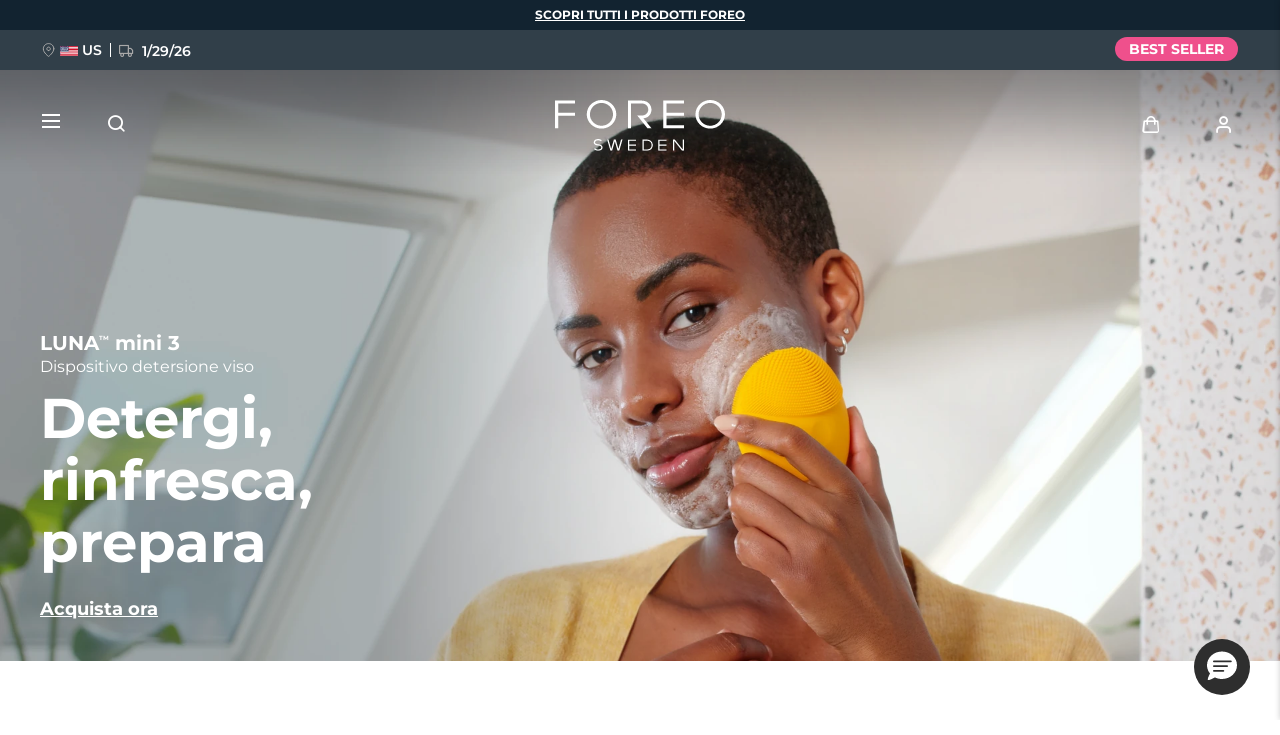

--- FILE ---
content_type: text/html; charset=utf-8
request_url: https://www.google.com/recaptcha/api2/anchor?ar=1&k=6LcpJcQlAAAAACcvGuRSD9rVeW7oYQOczPsoVlYk&co=aHR0cHM6Ly93d3cuZm9yZW8uY29tOjQ0Mw..&hl=en&v=N67nZn4AqZkNcbeMu4prBgzg&size=invisible&anchor-ms=20000&execute-ms=30000&cb=hx7fkcai8tsz
body_size: 48326
content:
<!DOCTYPE HTML><html dir="ltr" lang="en"><head><meta http-equiv="Content-Type" content="text/html; charset=UTF-8">
<meta http-equiv="X-UA-Compatible" content="IE=edge">
<title>reCAPTCHA</title>
<style type="text/css">
/* cyrillic-ext */
@font-face {
  font-family: 'Roboto';
  font-style: normal;
  font-weight: 400;
  font-stretch: 100%;
  src: url(//fonts.gstatic.com/s/roboto/v48/KFO7CnqEu92Fr1ME7kSn66aGLdTylUAMa3GUBHMdazTgWw.woff2) format('woff2');
  unicode-range: U+0460-052F, U+1C80-1C8A, U+20B4, U+2DE0-2DFF, U+A640-A69F, U+FE2E-FE2F;
}
/* cyrillic */
@font-face {
  font-family: 'Roboto';
  font-style: normal;
  font-weight: 400;
  font-stretch: 100%;
  src: url(//fonts.gstatic.com/s/roboto/v48/KFO7CnqEu92Fr1ME7kSn66aGLdTylUAMa3iUBHMdazTgWw.woff2) format('woff2');
  unicode-range: U+0301, U+0400-045F, U+0490-0491, U+04B0-04B1, U+2116;
}
/* greek-ext */
@font-face {
  font-family: 'Roboto';
  font-style: normal;
  font-weight: 400;
  font-stretch: 100%;
  src: url(//fonts.gstatic.com/s/roboto/v48/KFO7CnqEu92Fr1ME7kSn66aGLdTylUAMa3CUBHMdazTgWw.woff2) format('woff2');
  unicode-range: U+1F00-1FFF;
}
/* greek */
@font-face {
  font-family: 'Roboto';
  font-style: normal;
  font-weight: 400;
  font-stretch: 100%;
  src: url(//fonts.gstatic.com/s/roboto/v48/KFO7CnqEu92Fr1ME7kSn66aGLdTylUAMa3-UBHMdazTgWw.woff2) format('woff2');
  unicode-range: U+0370-0377, U+037A-037F, U+0384-038A, U+038C, U+038E-03A1, U+03A3-03FF;
}
/* math */
@font-face {
  font-family: 'Roboto';
  font-style: normal;
  font-weight: 400;
  font-stretch: 100%;
  src: url(//fonts.gstatic.com/s/roboto/v48/KFO7CnqEu92Fr1ME7kSn66aGLdTylUAMawCUBHMdazTgWw.woff2) format('woff2');
  unicode-range: U+0302-0303, U+0305, U+0307-0308, U+0310, U+0312, U+0315, U+031A, U+0326-0327, U+032C, U+032F-0330, U+0332-0333, U+0338, U+033A, U+0346, U+034D, U+0391-03A1, U+03A3-03A9, U+03B1-03C9, U+03D1, U+03D5-03D6, U+03F0-03F1, U+03F4-03F5, U+2016-2017, U+2034-2038, U+203C, U+2040, U+2043, U+2047, U+2050, U+2057, U+205F, U+2070-2071, U+2074-208E, U+2090-209C, U+20D0-20DC, U+20E1, U+20E5-20EF, U+2100-2112, U+2114-2115, U+2117-2121, U+2123-214F, U+2190, U+2192, U+2194-21AE, U+21B0-21E5, U+21F1-21F2, U+21F4-2211, U+2213-2214, U+2216-22FF, U+2308-230B, U+2310, U+2319, U+231C-2321, U+2336-237A, U+237C, U+2395, U+239B-23B7, U+23D0, U+23DC-23E1, U+2474-2475, U+25AF, U+25B3, U+25B7, U+25BD, U+25C1, U+25CA, U+25CC, U+25FB, U+266D-266F, U+27C0-27FF, U+2900-2AFF, U+2B0E-2B11, U+2B30-2B4C, U+2BFE, U+3030, U+FF5B, U+FF5D, U+1D400-1D7FF, U+1EE00-1EEFF;
}
/* symbols */
@font-face {
  font-family: 'Roboto';
  font-style: normal;
  font-weight: 400;
  font-stretch: 100%;
  src: url(//fonts.gstatic.com/s/roboto/v48/KFO7CnqEu92Fr1ME7kSn66aGLdTylUAMaxKUBHMdazTgWw.woff2) format('woff2');
  unicode-range: U+0001-000C, U+000E-001F, U+007F-009F, U+20DD-20E0, U+20E2-20E4, U+2150-218F, U+2190, U+2192, U+2194-2199, U+21AF, U+21E6-21F0, U+21F3, U+2218-2219, U+2299, U+22C4-22C6, U+2300-243F, U+2440-244A, U+2460-24FF, U+25A0-27BF, U+2800-28FF, U+2921-2922, U+2981, U+29BF, U+29EB, U+2B00-2BFF, U+4DC0-4DFF, U+FFF9-FFFB, U+10140-1018E, U+10190-1019C, U+101A0, U+101D0-101FD, U+102E0-102FB, U+10E60-10E7E, U+1D2C0-1D2D3, U+1D2E0-1D37F, U+1F000-1F0FF, U+1F100-1F1AD, U+1F1E6-1F1FF, U+1F30D-1F30F, U+1F315, U+1F31C, U+1F31E, U+1F320-1F32C, U+1F336, U+1F378, U+1F37D, U+1F382, U+1F393-1F39F, U+1F3A7-1F3A8, U+1F3AC-1F3AF, U+1F3C2, U+1F3C4-1F3C6, U+1F3CA-1F3CE, U+1F3D4-1F3E0, U+1F3ED, U+1F3F1-1F3F3, U+1F3F5-1F3F7, U+1F408, U+1F415, U+1F41F, U+1F426, U+1F43F, U+1F441-1F442, U+1F444, U+1F446-1F449, U+1F44C-1F44E, U+1F453, U+1F46A, U+1F47D, U+1F4A3, U+1F4B0, U+1F4B3, U+1F4B9, U+1F4BB, U+1F4BF, U+1F4C8-1F4CB, U+1F4D6, U+1F4DA, U+1F4DF, U+1F4E3-1F4E6, U+1F4EA-1F4ED, U+1F4F7, U+1F4F9-1F4FB, U+1F4FD-1F4FE, U+1F503, U+1F507-1F50B, U+1F50D, U+1F512-1F513, U+1F53E-1F54A, U+1F54F-1F5FA, U+1F610, U+1F650-1F67F, U+1F687, U+1F68D, U+1F691, U+1F694, U+1F698, U+1F6AD, U+1F6B2, U+1F6B9-1F6BA, U+1F6BC, U+1F6C6-1F6CF, U+1F6D3-1F6D7, U+1F6E0-1F6EA, U+1F6F0-1F6F3, U+1F6F7-1F6FC, U+1F700-1F7FF, U+1F800-1F80B, U+1F810-1F847, U+1F850-1F859, U+1F860-1F887, U+1F890-1F8AD, U+1F8B0-1F8BB, U+1F8C0-1F8C1, U+1F900-1F90B, U+1F93B, U+1F946, U+1F984, U+1F996, U+1F9E9, U+1FA00-1FA6F, U+1FA70-1FA7C, U+1FA80-1FA89, U+1FA8F-1FAC6, U+1FACE-1FADC, U+1FADF-1FAE9, U+1FAF0-1FAF8, U+1FB00-1FBFF;
}
/* vietnamese */
@font-face {
  font-family: 'Roboto';
  font-style: normal;
  font-weight: 400;
  font-stretch: 100%;
  src: url(//fonts.gstatic.com/s/roboto/v48/KFO7CnqEu92Fr1ME7kSn66aGLdTylUAMa3OUBHMdazTgWw.woff2) format('woff2');
  unicode-range: U+0102-0103, U+0110-0111, U+0128-0129, U+0168-0169, U+01A0-01A1, U+01AF-01B0, U+0300-0301, U+0303-0304, U+0308-0309, U+0323, U+0329, U+1EA0-1EF9, U+20AB;
}
/* latin-ext */
@font-face {
  font-family: 'Roboto';
  font-style: normal;
  font-weight: 400;
  font-stretch: 100%;
  src: url(//fonts.gstatic.com/s/roboto/v48/KFO7CnqEu92Fr1ME7kSn66aGLdTylUAMa3KUBHMdazTgWw.woff2) format('woff2');
  unicode-range: U+0100-02BA, U+02BD-02C5, U+02C7-02CC, U+02CE-02D7, U+02DD-02FF, U+0304, U+0308, U+0329, U+1D00-1DBF, U+1E00-1E9F, U+1EF2-1EFF, U+2020, U+20A0-20AB, U+20AD-20C0, U+2113, U+2C60-2C7F, U+A720-A7FF;
}
/* latin */
@font-face {
  font-family: 'Roboto';
  font-style: normal;
  font-weight: 400;
  font-stretch: 100%;
  src: url(//fonts.gstatic.com/s/roboto/v48/KFO7CnqEu92Fr1ME7kSn66aGLdTylUAMa3yUBHMdazQ.woff2) format('woff2');
  unicode-range: U+0000-00FF, U+0131, U+0152-0153, U+02BB-02BC, U+02C6, U+02DA, U+02DC, U+0304, U+0308, U+0329, U+2000-206F, U+20AC, U+2122, U+2191, U+2193, U+2212, U+2215, U+FEFF, U+FFFD;
}
/* cyrillic-ext */
@font-face {
  font-family: 'Roboto';
  font-style: normal;
  font-weight: 500;
  font-stretch: 100%;
  src: url(//fonts.gstatic.com/s/roboto/v48/KFO7CnqEu92Fr1ME7kSn66aGLdTylUAMa3GUBHMdazTgWw.woff2) format('woff2');
  unicode-range: U+0460-052F, U+1C80-1C8A, U+20B4, U+2DE0-2DFF, U+A640-A69F, U+FE2E-FE2F;
}
/* cyrillic */
@font-face {
  font-family: 'Roboto';
  font-style: normal;
  font-weight: 500;
  font-stretch: 100%;
  src: url(//fonts.gstatic.com/s/roboto/v48/KFO7CnqEu92Fr1ME7kSn66aGLdTylUAMa3iUBHMdazTgWw.woff2) format('woff2');
  unicode-range: U+0301, U+0400-045F, U+0490-0491, U+04B0-04B1, U+2116;
}
/* greek-ext */
@font-face {
  font-family: 'Roboto';
  font-style: normal;
  font-weight: 500;
  font-stretch: 100%;
  src: url(//fonts.gstatic.com/s/roboto/v48/KFO7CnqEu92Fr1ME7kSn66aGLdTylUAMa3CUBHMdazTgWw.woff2) format('woff2');
  unicode-range: U+1F00-1FFF;
}
/* greek */
@font-face {
  font-family: 'Roboto';
  font-style: normal;
  font-weight: 500;
  font-stretch: 100%;
  src: url(//fonts.gstatic.com/s/roboto/v48/KFO7CnqEu92Fr1ME7kSn66aGLdTylUAMa3-UBHMdazTgWw.woff2) format('woff2');
  unicode-range: U+0370-0377, U+037A-037F, U+0384-038A, U+038C, U+038E-03A1, U+03A3-03FF;
}
/* math */
@font-face {
  font-family: 'Roboto';
  font-style: normal;
  font-weight: 500;
  font-stretch: 100%;
  src: url(//fonts.gstatic.com/s/roboto/v48/KFO7CnqEu92Fr1ME7kSn66aGLdTylUAMawCUBHMdazTgWw.woff2) format('woff2');
  unicode-range: U+0302-0303, U+0305, U+0307-0308, U+0310, U+0312, U+0315, U+031A, U+0326-0327, U+032C, U+032F-0330, U+0332-0333, U+0338, U+033A, U+0346, U+034D, U+0391-03A1, U+03A3-03A9, U+03B1-03C9, U+03D1, U+03D5-03D6, U+03F0-03F1, U+03F4-03F5, U+2016-2017, U+2034-2038, U+203C, U+2040, U+2043, U+2047, U+2050, U+2057, U+205F, U+2070-2071, U+2074-208E, U+2090-209C, U+20D0-20DC, U+20E1, U+20E5-20EF, U+2100-2112, U+2114-2115, U+2117-2121, U+2123-214F, U+2190, U+2192, U+2194-21AE, U+21B0-21E5, U+21F1-21F2, U+21F4-2211, U+2213-2214, U+2216-22FF, U+2308-230B, U+2310, U+2319, U+231C-2321, U+2336-237A, U+237C, U+2395, U+239B-23B7, U+23D0, U+23DC-23E1, U+2474-2475, U+25AF, U+25B3, U+25B7, U+25BD, U+25C1, U+25CA, U+25CC, U+25FB, U+266D-266F, U+27C0-27FF, U+2900-2AFF, U+2B0E-2B11, U+2B30-2B4C, U+2BFE, U+3030, U+FF5B, U+FF5D, U+1D400-1D7FF, U+1EE00-1EEFF;
}
/* symbols */
@font-face {
  font-family: 'Roboto';
  font-style: normal;
  font-weight: 500;
  font-stretch: 100%;
  src: url(//fonts.gstatic.com/s/roboto/v48/KFO7CnqEu92Fr1ME7kSn66aGLdTylUAMaxKUBHMdazTgWw.woff2) format('woff2');
  unicode-range: U+0001-000C, U+000E-001F, U+007F-009F, U+20DD-20E0, U+20E2-20E4, U+2150-218F, U+2190, U+2192, U+2194-2199, U+21AF, U+21E6-21F0, U+21F3, U+2218-2219, U+2299, U+22C4-22C6, U+2300-243F, U+2440-244A, U+2460-24FF, U+25A0-27BF, U+2800-28FF, U+2921-2922, U+2981, U+29BF, U+29EB, U+2B00-2BFF, U+4DC0-4DFF, U+FFF9-FFFB, U+10140-1018E, U+10190-1019C, U+101A0, U+101D0-101FD, U+102E0-102FB, U+10E60-10E7E, U+1D2C0-1D2D3, U+1D2E0-1D37F, U+1F000-1F0FF, U+1F100-1F1AD, U+1F1E6-1F1FF, U+1F30D-1F30F, U+1F315, U+1F31C, U+1F31E, U+1F320-1F32C, U+1F336, U+1F378, U+1F37D, U+1F382, U+1F393-1F39F, U+1F3A7-1F3A8, U+1F3AC-1F3AF, U+1F3C2, U+1F3C4-1F3C6, U+1F3CA-1F3CE, U+1F3D4-1F3E0, U+1F3ED, U+1F3F1-1F3F3, U+1F3F5-1F3F7, U+1F408, U+1F415, U+1F41F, U+1F426, U+1F43F, U+1F441-1F442, U+1F444, U+1F446-1F449, U+1F44C-1F44E, U+1F453, U+1F46A, U+1F47D, U+1F4A3, U+1F4B0, U+1F4B3, U+1F4B9, U+1F4BB, U+1F4BF, U+1F4C8-1F4CB, U+1F4D6, U+1F4DA, U+1F4DF, U+1F4E3-1F4E6, U+1F4EA-1F4ED, U+1F4F7, U+1F4F9-1F4FB, U+1F4FD-1F4FE, U+1F503, U+1F507-1F50B, U+1F50D, U+1F512-1F513, U+1F53E-1F54A, U+1F54F-1F5FA, U+1F610, U+1F650-1F67F, U+1F687, U+1F68D, U+1F691, U+1F694, U+1F698, U+1F6AD, U+1F6B2, U+1F6B9-1F6BA, U+1F6BC, U+1F6C6-1F6CF, U+1F6D3-1F6D7, U+1F6E0-1F6EA, U+1F6F0-1F6F3, U+1F6F7-1F6FC, U+1F700-1F7FF, U+1F800-1F80B, U+1F810-1F847, U+1F850-1F859, U+1F860-1F887, U+1F890-1F8AD, U+1F8B0-1F8BB, U+1F8C0-1F8C1, U+1F900-1F90B, U+1F93B, U+1F946, U+1F984, U+1F996, U+1F9E9, U+1FA00-1FA6F, U+1FA70-1FA7C, U+1FA80-1FA89, U+1FA8F-1FAC6, U+1FACE-1FADC, U+1FADF-1FAE9, U+1FAF0-1FAF8, U+1FB00-1FBFF;
}
/* vietnamese */
@font-face {
  font-family: 'Roboto';
  font-style: normal;
  font-weight: 500;
  font-stretch: 100%;
  src: url(//fonts.gstatic.com/s/roboto/v48/KFO7CnqEu92Fr1ME7kSn66aGLdTylUAMa3OUBHMdazTgWw.woff2) format('woff2');
  unicode-range: U+0102-0103, U+0110-0111, U+0128-0129, U+0168-0169, U+01A0-01A1, U+01AF-01B0, U+0300-0301, U+0303-0304, U+0308-0309, U+0323, U+0329, U+1EA0-1EF9, U+20AB;
}
/* latin-ext */
@font-face {
  font-family: 'Roboto';
  font-style: normal;
  font-weight: 500;
  font-stretch: 100%;
  src: url(//fonts.gstatic.com/s/roboto/v48/KFO7CnqEu92Fr1ME7kSn66aGLdTylUAMa3KUBHMdazTgWw.woff2) format('woff2');
  unicode-range: U+0100-02BA, U+02BD-02C5, U+02C7-02CC, U+02CE-02D7, U+02DD-02FF, U+0304, U+0308, U+0329, U+1D00-1DBF, U+1E00-1E9F, U+1EF2-1EFF, U+2020, U+20A0-20AB, U+20AD-20C0, U+2113, U+2C60-2C7F, U+A720-A7FF;
}
/* latin */
@font-face {
  font-family: 'Roboto';
  font-style: normal;
  font-weight: 500;
  font-stretch: 100%;
  src: url(//fonts.gstatic.com/s/roboto/v48/KFO7CnqEu92Fr1ME7kSn66aGLdTylUAMa3yUBHMdazQ.woff2) format('woff2');
  unicode-range: U+0000-00FF, U+0131, U+0152-0153, U+02BB-02BC, U+02C6, U+02DA, U+02DC, U+0304, U+0308, U+0329, U+2000-206F, U+20AC, U+2122, U+2191, U+2193, U+2212, U+2215, U+FEFF, U+FFFD;
}
/* cyrillic-ext */
@font-face {
  font-family: 'Roboto';
  font-style: normal;
  font-weight: 900;
  font-stretch: 100%;
  src: url(//fonts.gstatic.com/s/roboto/v48/KFO7CnqEu92Fr1ME7kSn66aGLdTylUAMa3GUBHMdazTgWw.woff2) format('woff2');
  unicode-range: U+0460-052F, U+1C80-1C8A, U+20B4, U+2DE0-2DFF, U+A640-A69F, U+FE2E-FE2F;
}
/* cyrillic */
@font-face {
  font-family: 'Roboto';
  font-style: normal;
  font-weight: 900;
  font-stretch: 100%;
  src: url(//fonts.gstatic.com/s/roboto/v48/KFO7CnqEu92Fr1ME7kSn66aGLdTylUAMa3iUBHMdazTgWw.woff2) format('woff2');
  unicode-range: U+0301, U+0400-045F, U+0490-0491, U+04B0-04B1, U+2116;
}
/* greek-ext */
@font-face {
  font-family: 'Roboto';
  font-style: normal;
  font-weight: 900;
  font-stretch: 100%;
  src: url(//fonts.gstatic.com/s/roboto/v48/KFO7CnqEu92Fr1ME7kSn66aGLdTylUAMa3CUBHMdazTgWw.woff2) format('woff2');
  unicode-range: U+1F00-1FFF;
}
/* greek */
@font-face {
  font-family: 'Roboto';
  font-style: normal;
  font-weight: 900;
  font-stretch: 100%;
  src: url(//fonts.gstatic.com/s/roboto/v48/KFO7CnqEu92Fr1ME7kSn66aGLdTylUAMa3-UBHMdazTgWw.woff2) format('woff2');
  unicode-range: U+0370-0377, U+037A-037F, U+0384-038A, U+038C, U+038E-03A1, U+03A3-03FF;
}
/* math */
@font-face {
  font-family: 'Roboto';
  font-style: normal;
  font-weight: 900;
  font-stretch: 100%;
  src: url(//fonts.gstatic.com/s/roboto/v48/KFO7CnqEu92Fr1ME7kSn66aGLdTylUAMawCUBHMdazTgWw.woff2) format('woff2');
  unicode-range: U+0302-0303, U+0305, U+0307-0308, U+0310, U+0312, U+0315, U+031A, U+0326-0327, U+032C, U+032F-0330, U+0332-0333, U+0338, U+033A, U+0346, U+034D, U+0391-03A1, U+03A3-03A9, U+03B1-03C9, U+03D1, U+03D5-03D6, U+03F0-03F1, U+03F4-03F5, U+2016-2017, U+2034-2038, U+203C, U+2040, U+2043, U+2047, U+2050, U+2057, U+205F, U+2070-2071, U+2074-208E, U+2090-209C, U+20D0-20DC, U+20E1, U+20E5-20EF, U+2100-2112, U+2114-2115, U+2117-2121, U+2123-214F, U+2190, U+2192, U+2194-21AE, U+21B0-21E5, U+21F1-21F2, U+21F4-2211, U+2213-2214, U+2216-22FF, U+2308-230B, U+2310, U+2319, U+231C-2321, U+2336-237A, U+237C, U+2395, U+239B-23B7, U+23D0, U+23DC-23E1, U+2474-2475, U+25AF, U+25B3, U+25B7, U+25BD, U+25C1, U+25CA, U+25CC, U+25FB, U+266D-266F, U+27C0-27FF, U+2900-2AFF, U+2B0E-2B11, U+2B30-2B4C, U+2BFE, U+3030, U+FF5B, U+FF5D, U+1D400-1D7FF, U+1EE00-1EEFF;
}
/* symbols */
@font-face {
  font-family: 'Roboto';
  font-style: normal;
  font-weight: 900;
  font-stretch: 100%;
  src: url(//fonts.gstatic.com/s/roboto/v48/KFO7CnqEu92Fr1ME7kSn66aGLdTylUAMaxKUBHMdazTgWw.woff2) format('woff2');
  unicode-range: U+0001-000C, U+000E-001F, U+007F-009F, U+20DD-20E0, U+20E2-20E4, U+2150-218F, U+2190, U+2192, U+2194-2199, U+21AF, U+21E6-21F0, U+21F3, U+2218-2219, U+2299, U+22C4-22C6, U+2300-243F, U+2440-244A, U+2460-24FF, U+25A0-27BF, U+2800-28FF, U+2921-2922, U+2981, U+29BF, U+29EB, U+2B00-2BFF, U+4DC0-4DFF, U+FFF9-FFFB, U+10140-1018E, U+10190-1019C, U+101A0, U+101D0-101FD, U+102E0-102FB, U+10E60-10E7E, U+1D2C0-1D2D3, U+1D2E0-1D37F, U+1F000-1F0FF, U+1F100-1F1AD, U+1F1E6-1F1FF, U+1F30D-1F30F, U+1F315, U+1F31C, U+1F31E, U+1F320-1F32C, U+1F336, U+1F378, U+1F37D, U+1F382, U+1F393-1F39F, U+1F3A7-1F3A8, U+1F3AC-1F3AF, U+1F3C2, U+1F3C4-1F3C6, U+1F3CA-1F3CE, U+1F3D4-1F3E0, U+1F3ED, U+1F3F1-1F3F3, U+1F3F5-1F3F7, U+1F408, U+1F415, U+1F41F, U+1F426, U+1F43F, U+1F441-1F442, U+1F444, U+1F446-1F449, U+1F44C-1F44E, U+1F453, U+1F46A, U+1F47D, U+1F4A3, U+1F4B0, U+1F4B3, U+1F4B9, U+1F4BB, U+1F4BF, U+1F4C8-1F4CB, U+1F4D6, U+1F4DA, U+1F4DF, U+1F4E3-1F4E6, U+1F4EA-1F4ED, U+1F4F7, U+1F4F9-1F4FB, U+1F4FD-1F4FE, U+1F503, U+1F507-1F50B, U+1F50D, U+1F512-1F513, U+1F53E-1F54A, U+1F54F-1F5FA, U+1F610, U+1F650-1F67F, U+1F687, U+1F68D, U+1F691, U+1F694, U+1F698, U+1F6AD, U+1F6B2, U+1F6B9-1F6BA, U+1F6BC, U+1F6C6-1F6CF, U+1F6D3-1F6D7, U+1F6E0-1F6EA, U+1F6F0-1F6F3, U+1F6F7-1F6FC, U+1F700-1F7FF, U+1F800-1F80B, U+1F810-1F847, U+1F850-1F859, U+1F860-1F887, U+1F890-1F8AD, U+1F8B0-1F8BB, U+1F8C0-1F8C1, U+1F900-1F90B, U+1F93B, U+1F946, U+1F984, U+1F996, U+1F9E9, U+1FA00-1FA6F, U+1FA70-1FA7C, U+1FA80-1FA89, U+1FA8F-1FAC6, U+1FACE-1FADC, U+1FADF-1FAE9, U+1FAF0-1FAF8, U+1FB00-1FBFF;
}
/* vietnamese */
@font-face {
  font-family: 'Roboto';
  font-style: normal;
  font-weight: 900;
  font-stretch: 100%;
  src: url(//fonts.gstatic.com/s/roboto/v48/KFO7CnqEu92Fr1ME7kSn66aGLdTylUAMa3OUBHMdazTgWw.woff2) format('woff2');
  unicode-range: U+0102-0103, U+0110-0111, U+0128-0129, U+0168-0169, U+01A0-01A1, U+01AF-01B0, U+0300-0301, U+0303-0304, U+0308-0309, U+0323, U+0329, U+1EA0-1EF9, U+20AB;
}
/* latin-ext */
@font-face {
  font-family: 'Roboto';
  font-style: normal;
  font-weight: 900;
  font-stretch: 100%;
  src: url(//fonts.gstatic.com/s/roboto/v48/KFO7CnqEu92Fr1ME7kSn66aGLdTylUAMa3KUBHMdazTgWw.woff2) format('woff2');
  unicode-range: U+0100-02BA, U+02BD-02C5, U+02C7-02CC, U+02CE-02D7, U+02DD-02FF, U+0304, U+0308, U+0329, U+1D00-1DBF, U+1E00-1E9F, U+1EF2-1EFF, U+2020, U+20A0-20AB, U+20AD-20C0, U+2113, U+2C60-2C7F, U+A720-A7FF;
}
/* latin */
@font-face {
  font-family: 'Roboto';
  font-style: normal;
  font-weight: 900;
  font-stretch: 100%;
  src: url(//fonts.gstatic.com/s/roboto/v48/KFO7CnqEu92Fr1ME7kSn66aGLdTylUAMa3yUBHMdazQ.woff2) format('woff2');
  unicode-range: U+0000-00FF, U+0131, U+0152-0153, U+02BB-02BC, U+02C6, U+02DA, U+02DC, U+0304, U+0308, U+0329, U+2000-206F, U+20AC, U+2122, U+2191, U+2193, U+2212, U+2215, U+FEFF, U+FFFD;
}

</style>
<link rel="stylesheet" type="text/css" href="https://www.gstatic.com/recaptcha/releases/N67nZn4AqZkNcbeMu4prBgzg/styles__ltr.css">
<script nonce="YZk2A9fEgqKX0CH5eoXaHQ" type="text/javascript">window['__recaptcha_api'] = 'https://www.google.com/recaptcha/api2/';</script>
<script type="text/javascript" src="https://www.gstatic.com/recaptcha/releases/N67nZn4AqZkNcbeMu4prBgzg/recaptcha__en.js" nonce="YZk2A9fEgqKX0CH5eoXaHQ">
      
    </script></head>
<body><div id="rc-anchor-alert" class="rc-anchor-alert"></div>
<input type="hidden" id="recaptcha-token" value="[base64]">
<script type="text/javascript" nonce="YZk2A9fEgqKX0CH5eoXaHQ">
      recaptcha.anchor.Main.init("[\x22ainput\x22,[\x22bgdata\x22,\x22\x22,\[base64]/[base64]/[base64]/[base64]/[base64]/UltsKytdPUU6KEU8MjA0OD9SW2wrK109RT4+NnwxOTI6KChFJjY0NTEyKT09NTUyOTYmJk0rMTxjLmxlbmd0aCYmKGMuY2hhckNvZGVBdChNKzEpJjY0NTEyKT09NTYzMjA/[base64]/[base64]/[base64]/[base64]/[base64]/[base64]/[base64]\x22,\[base64]\\u003d\x22,\x22Y8OYw6vCpBtCw68bOsKgVwlxScObw50Cwq/[base64]/DlsOPI8OPw6Y9LsO8wp0lwo1swo3CvMKpOsKFwonDj8KAFsObw5/DjMOMw4fDukDDjzdqw5NgNcKPwqTCpMKRbMKEw63Du8OyHBwgw6/[base64]/CgsOEw53CvMKOw53CisKFQX7Dt8OIwqPDpcO+Gl0zw5ZwDBZTGMOrLMOOYMKFwq1Yw7dPBR4/w4HDmV9uwqYzw6XCjDoFwpvCvMORwrnCqBF9bixfYj7Cm8OqHBoTwqJGTcOHw4ltSMOHE8KKw7DDtATDg8ORw6vClQJpworDnQfCjsK1Q8K4w4XChDddw5ttIsOsw5VEIHHCuUVgfcOWwpvDjsO4w4zCpjFOwrgzAgHDuQHCikDDhsOCbQUtw7DDq8O6w7/DqMK+wq/CkcOlCjjCvMKDw5DDjmYFwrbCsWHDn8OQe8KHwrLCq8KQZz/Du3nCucKyAcKcwrzCqFlow6LCs8OGw4lrD8KsNV/CusKYVUN7w4jClAZITcOwwoFWRsK0w6ZYwp8tw5YSwogdasKvw4HCuMKPwrrDkMK1ME3Dl3bDjUHCuBVRwqDCsSk6acK1w6F6bcKuHT8pOT5SBMODwrLDmsK2w7HCtcKwWsOgFX0xPsKseHscwq/DnsOcw6HCgMOnw7wiw6BfJsOswofDjgnDrWcQw7Fpw5dRwqvCgUUeAWl7wp5Vw6TCu8KEZXsmaMO2w48ABGBRwr9hw5UGGUk2wr7CtE/Dp3s6V8KGYwfCqsO1BFBiPnzDk8OKwqvCnAoUXsOCw4DCtzFoG0nDqzTDm28rwrJpMsKRw7XChcKLCR4Yw5LCowDCpAN0wpx5woXCn04rTSY0wr3CmMKcBMKuDhLCpW/[base64]/[base64]/[base64]/CnMKUB8OJLXrDqh/[base64]/Dq8Kiw55Bw7QlFcKNEMK/d8OwETbDhFnCpMKlKnBEw4t5wqleworDp0kXUEt1P8Kxw6hNSATCr8K+ZsKUN8KRw7RBw43DvgPDm1/DjwfDtMKRLsKsIilVIh8ZY8KfFMKjBsO9GTcvw5/CrCrCuMORecKRwrHCmcOVwqhuaMKEwoDCmwTCi8KIwpvCnSBZwrUHw5rCjsKxw4zClEvCkT0nwrHCvcKsw7cuwrvCrBc+wr7CtXJnHsOFL8Onw5NMw7Y1w5vDrcOeQw9mw6IMwq7CjSTCgwjDiRLCgFIUw5whTsKADzzDiV4cJl4OHMOXwq/[base64]/CksOCwonCiMKwKcO6RkrDscOuworDvwVgwrQ1FcO3w7hSbsOoP0vDvFLClwA8J8K2XFfDosOswpTCojrDvjvDu8KSRHQawrHCnzvCtnvCqjtvM8KyR8KwBXvDpsKKwoLDvsKgOy7Djm4oK8OHDsKPwqR+w6jCgMO+C8Ogw5nCizPDoRjCvjNSYMKkDHAgw6/[base64]/CoX8xZ8KLwq1hw6x2MCglw7jCn8KSJcO8cMKxwo5Vwp/DuH3DosO7JnLDlyHCrsOiw5FpOjbDs2tDwq5Qw7BsEUbDkMK1w4E6KSvCrsK9SnXDhVIdw6fCmGbCqFTDhiUNwojDgj3DpDVzX2ZHw5DCsC/CgMKsfAx0N8OQDUXCrMOmw6XDtzDDmsKDdVJ7w7RlwrJTaAjCqhnDk8OJwrAAw6jCjE/Dowhjw6LDsAlFSlA/woEPwqjDhcODw5ICw4JpSsOLcF8cHgJYcHDCjMK1w7Y/w5U/w6jDtsO4LMKcU8OBDiHCi2/DrsO4fRpiTkQKwqdPE3vCicKUd8OvwpPDu3bCrcKLwr/DocOSwpTDqQbCpMKyWgnDocOewrzDiMKlwqnDgsKuYVTCiFLDrcKXw6nCicOVUsOPw7/[base64]/w7DDuMKXw5dTMlFGQnXChMK6w4IpWsO4OVPDkcKlcx7DscO5w6N/[base64]/bMKxVMKPw6pIPcKiDcONw6/DrnnCosOVw4gRbMKvaSYoOMOBw7vCpsOHw7rCk0JIw4hOwr/CpWwsGDx5w4nCtgTDtncWLhwvMA1fw5TDuyBRNzZvcMKjw4Yiw5vCi8OWHcO/[base64]/[base64]/wr/[base64]/DscKYwrvCu2HDoxo5w7XChSlSRU0Tw7oLN8OzAMKbw7fCkn/CsFzCtsKdUMK/FQQMRRIQw4LCvcKbw6nCgBprbTHDviAIDMOFdDwkXTXClHHDpzBRwo0uwpZyVsKRwpY2w5Mkwp45K8O6U3UqRjDCvxbCjho9HQ42UzrDj8Kvw41xw6zCmMOKw4lSwozCqMKxEBl6worCliHCh1VYUcO5csKPwprCrsKqwqjCjMKgSwnDm8Kgen/DvRdkSVA2wrd7woIVw5PCpcKZw7bCtMKTwqExTBDDnUlNw4HCosKiaxc0w4JHw5Nzw7zCssKmwrrDssO+Tx9lwp03wq0TeSDCp8Oww4AKwqVnwpRwaxjDt8OqIDA/[base64]/Csz7Di8KZw67DncK1K1xCw6rChsKYwozCgGTDpylSwq4uFsObYsKPwqvDlcK/[base64]/Dj8KJHXAMdCg4JAPDhsOfPMODw79yMMKgwoRsCnLCoA3CiH7CjVDCvcOzFjXCpcOGA8Kvw5k8AcKAPgvCq8KgOnwbXsKkKDZxw4tuesKjcS3CisOCwqvCngRGWMKXRUwWwoguw5zCgsO1IcKgYsO1w6d/[base64]/Co8Ohw41XwoUmMQPDhSsXwr0mwp5MGx1SwpTCsMO2JMOiXgnDv20+wq3DlcOtw6TCvmtIw6HDtsKTfMKdLx9RSUTDg1MEPsKowqPDrxMXMl4jQBvCiFvCqEABwrNADFXCoTPDk2JHH8Obw77ChDHDhMOraU9tw6dKVmdOw4bDlMO7w6E/wr02w71bw77DghUVKU/[base64]/w5LDvsOXXGoJw7zCicKTwpDDrMKXwp/DvcO6V17CuCM+LcKQwpnDgh8NwpZ1cmnCtAUww7vCjcKqYA3CqcKBTMOcwp7DmRkWL8OowrLCvSZiFsOMwo4mw6pWw7PDsynDtBlyK8KCw71/wrFlw7Ftb8K3djnDmcKvw7lIa8KDX8KhMm/[base64]/[base64]/[base64]/CjSPCqsKzwrZsC8KGfmtXwoLCgMKjXMKyY1pYZ8Ovw5JmbMK+Y8KTw5gLKWBMYsOgQ8KMwpF9DsOWV8Ouw4Brw6PDn1DDkMOuw5PCqVDDtMO3A2nCosK8KsKGMcOVw7TDsS9cK8OuwprDtcOFN8O0wqMtw7PCsxE+w6Q1csKwwqjCn8OuZMO/bnzCg0sMcmxgVnrCtiDCisOoPHkywrjDrFZawpDDj8ORw57ClMOzMk7ChQzDj1XDt2BoYsOEDxwhw7HCi8OoXcOKRTkOVsK6wqcVw5zDnMOud8Krb2nDiA7DpcK2MMO2H8Kzw6gew7LCthYjSMK5w7YWwq9AwqNzw79qw5s/wrzDh8KrdXrDo05/[base64]/Dl8O6FzvDicK3dcOnasKZWF3DrC3DqsO6w6DCsMO1w55owovDksOmw43CtMOJZ35ON8K7wpJKw4rCh0F6ZFfDhUwNFcO/w4fDrcKFw74ccsKlEsOXRsKjw6DCkCZPJMOdw5TCrUrDk8OVcAsvwqbDpxsvAMOnf0HCq8Ojw7w4wo0VwpjDqR5Aw5TCosOBw4LDkFBrwqnDosOXLExiwqnDo8KSD8OEw5N1bR5Rw6cAwobDk00owoHCqhd/S2HCqBPCjHjDssOUGcKpwroTdznCgBLDsx3CnjrDpkcdwptKwqFDw6nCjybDsWjCnMOSWl7CiVjDjMKwHsKiOTxVDUXDhnc1wrjCocK0w7nCi8ONwrvDsiLCmUDDi2zDqRvDlcKESsKnwrwQwpxfb0kswqbCm39hw6Y/LH1jw5VNOMKKDyjCvnJXwr8IQsKlJcKOwqUCw4XDpcKpJcORAcOZXkpvw4HClcKbSwcbbcKgwqJrwq3CpR7CtnTDlcKgw5MLdiJQVF4aw5VDw4AKwrVQw7R8bmoqLDfCnCMgw5l4wo1uwqPCpcORw7TDryHCtsKzE3jDqArDgMKfwqY/wopWYwHCm8O/PCF+aWBBFjLDq1xpw6XDrcOJIsOGecKKTyoNw78/w4vDhcO+wrl+OsKLwo0YWcO7w5Jew6cjJBcTwojCjMOgwp3CucK6YsObw44dwq/[base64]/[base64]/DhmjDhFzDhMOOwqN0woDDg8OlelxmVsKaw7jDpnrDuCjCtCHDrMK9FUgdAXk5H0VIw7NSwpt7wq/[base64]/HhDDtB3CpMOZAMOGVMOVw7XCj8KMWBwZQm/Ck04kF8K9UsK6Z0gfflMMwpxOwq3CqcKGQzdsCsKhwpPDl8OmBcOcwp3DnsKvLF/DhGFZw5RaP20xw6R4w5rDhsK/IcKbS2MHMcKcw5Q8SFsTfULDjMO+w6M7w6LDqwTDriUZS3lSwppowrPDtMK6wqVtwojCrTbDssO/[base64]/CgUTCkcKiCsOpEcOKQjXCs8OEQMKjPyh8w7FYw6fDuHbDiMOEw4BIwr8UfU5sw6/DiMOdw43DtMOTwrTDvsKEw4w7wqptEcK2QMKPw53CjsK4w7HDhMK8w5QGw5zDqzlbdG8pAcOuw5Ifw7XCn1HDkD/Do8O7wrDDpwvCrMODwod8wp3DnUnDgDgSwrp9RMKiWcK3VGXDjsK6wpI8J8K7USwWTsKbwohww7/Dj1jDocOMw7U8bn4fw5w0ZXxNwqZ7ZMO9clfDicOwck7Cm8OJN8OqJ0bCoi/CicKmwqXCo8KPUCh1w5UCwp5BeQZUN8OHTcOXw7bCt8KnKE3DjMKQwrlcwq8pwpdqwpzCtcKKRcObw5zDpm/DuDTCkcKsAsO9JW0LwrPDscK/wpPCoy1Iw5/CtcK5w4Y/OsO/O8OKf8O9ezArQcOJw6LDknA6XMKcTHkzAy/CnWzCqMKMBn8ww5PDuklSwoRKAD7DoyBiwrTDoyDCs2YySlFIwrbCm014ZsOaw6wXwpjDhTILw7/CpylodsOjbsKOXcOSLMObTR/DpHJaw7nCs2fDiQloGMKIwo4Gw4/Du8ORW8O6PVDDicKyYMOSWMKIw6vDiMKUaQs5UMKqwpDCpSTDiExIwrxsF8Kww57DssOmLAwEVMOdw43DmEg/bcKHw5/CoV3DlsOkw71+eFt8wr3DnSzCn8OMw716wq/DtcKhwqfDv0ZeI2vCo8KKbMKmw4XCs8KHwocew4nDr8KaP3LDksKDUgbCv8KxKizCoS/CqMO0WDDCmhfDjcKUw4NRNcOLZ8OeN8OsLj3DoMO6FcOhMsOHbMKVwpTCksKMdhV/w4XCssOYJ2LCq8KCOcKvP8O4wrIgw5h5LsKSwpDDssOmVsOkGxvClEnCpMOPwrMRwqd2w5Rsw6fCmA/DqWfCoSHCtBbDoMO5TMONwqPDu8K1wpPDtMKHw5jDq2AcccOoVXnDlCoXw4TDr1Bxw40/HwnCtEjDgUrChMKeWcOoLcKebsOLZQNbXnMvwpFEEcKdwrjChX0zw5Mdw43Dg8KZScK/[base64]/CjcKuDU0zwoZ5ZMK3wqLCg8Kzw53Ct8Oyw6nDu8OOBsO7woc3wp7CplbDnMK4bMOJVMOUUQXDkUROw7lNTcOBwqHDrlRewqUeTcK/FSvDpsOrw4RuwqnCqUY/w4nDoXVFw4bDqRwLwowzw71TEG3Ci8O7DcOhw5VxwpTCtcKgwqXCnWrDjcOpb8KPw7fDqsKffsO8wrTCg1HDg8OEMl3DojoucMOkw5zCgcKdKDRZw4Vcw60OGX4/[base64]/CrcOlwqJKw6vDtittSVBiw7pRPcKOYMKidsOrwqd/XA3Cm3nCpTPDvsKjEm3Dk8KMwqjClSs2w5nCkcObRRjCnnIVWMKWORLDrHU3G0hzdMOkB2sBSg/Dp0bDqVPDt8K0w63DlcOiTcOoDFjCq8KAX05rPMKYw7d3ARPDgVtGEMKSw5/CjcKmT8KPwoLDqFLDvMOywqI8wrLDvxLDocOcw6Z7w6Qkwq/DhcKfHcKvwo5fw7jDnBTDhEx9w6zDv1jCvCXDjsO8F8KwQsOFHiRKwpFKwqIGwrTDqihvMFU/[base64]/DucKgw7pGdcOzZzpkw4FDw5jCqsKKZjEKBBoAw4l7woIfwovCjUnChcKowqMXIsKmwrnCjW/CqDXDu8KsXSzCqEJ+PznCgcKaHC18VyPDjMKATj1EFMOYw4ZVRcOdw6jDkkvDpnVew6tnLm16wow7eHnDoVTCkQDDgMOVw4DCsixqJXnCiVwlw4jDm8K+YG4QOFXDsBknbsKxwrLCr1rCpCfCocOGwr7DpR/CkkDChsOGwqTDpsKxQMO9wqIqdkAoZkXCsXbCu25iw63DpcO1fx8kMMOUwonCnmnCvCk8wr7DhzBOYMOAXk/CvSjDjcK+N8OaDQ/Dr8OZcsKDYsKvw4fDkgQ3AQzDimM1woJCwrzDt8KtTMKVSsKVOcOvwq/DtcKEwpolw6stw4vCuWjCsQBKYElnwpkJw5nCl05iQF9tXiVhw7Yua10OKcOzwqLDnjjDj1tWNcK5w5snw6oKwr/CucOtwrsdd1vCscKlVAvCkxFQwqRMwr3CkcO7dsK5w6xrworCg0BBL8Ozw53DukvCiwPCpMKyw4RJw7NMAEhOwo3CsMKlw6HChjl6w5vDh8KawrNYcE1pwpbDg0XCvwVHw5rDjVLDoQkCw6jDpR/[base64]/[base64]/Cqm0OSQ1MVsOjccOQwoTDhsO2w4kNCMOIworDrcOFwqgqDEUqT8K6w7FyYsK/IR/Cn3PDokIbWcO1w5nDjHoDcEEowpjDnUsswrvDmWojMiYaCsOwBDMEw4fDtlLCgMKlJMKgwoLCkTp/woh4JW49Tn/CvMOiw7EFwrbDk8OZZF1tVMKpUSzCqWrDicK7aW9QNlHDnMKIIS1mZSAOw6A+w6LDmSHDiMObB8O9RXbDssOGPh/DiMKIGCoYw7/ChHbDhMOpw4/DhMKLwqw7w6vDucOfXy/DvFLDjExawoRwwrzCojFmw6HCrxXCtwFsw6LDlxoZHcKXw77CgSLCmBZYwrw9w7zCpcKTwpxhMXNuA8K7B8KqbMOhw6dAw5vCu8KZw6QwASkcCMK9JAosOHA0wr/Dmy7Cl2dHcloew63Cj3x7w4vCllFmw4XDgSrDq8KwfMKnKgBIwqTDk8KYw6fCksOWw6zDpsKxwoHDn8KawpLDm0jDkXYBw45uwp/[base64]/CtcKqwoHDiARdw43DncK/TcOQwoAmw5rDv37Ct8O3w77CvsKUByTDph7Dj8OBw4Qywo3DvMKBwroTw4YQUiLDlmnClATCjMOeOsOyw7ctH0vDisOtwpsKKy/DlcOXw73DuAnDgMOFw5TDk8KAR3R4C8KSUirDrcO3w7MeLMKtw49Kwqo+w7/CtMOYCGbCtsKdEy44bcO4w4BxSFJtHn3CiAXDkXBOwqZywqAxAyUbTsOUw5Z7Cw/[base64]/CtMOMAA0nwoAewpvDpQTDrkY9wrEqG8OOCxBmw73Dh1/Cij1jXnnCuzBqVcKKHMOvwofDvWs9wqdMa8OOw4DDqMKFJ8KZw7PDmsKnw5YBw5EPU8OuwovDpcKaFS16a8OjQMOkIsOhwpp5Q2txw4cnw51tSAoeGzfDul93EsOYSCoLbUgyw5FFI8KYw47CgMOLFxgMwoxwJMKnHMO/wrE6cHLCkHQXZMK1ZjjDmMOcDMKTwq5wDcKRw6nCnhYfw7chw5xsd8KpPyjCqsKUHMOywqfDv8KTwq4QTUnCpn/DiCkDwpoFw57Ci8KCYxrDpcK3MkXCg8OGfsKlHQ3CoRwhw7NHwqzChBwiEsOKGkg1wocpO8KCwo/DonzCiQbDnADChMOQwrXDtMKER8O5b0cOw7xpfUBDY8O9bnnCi8KpLcKvw6QxGB/DkxM5b0/Dm8OIw4ojV8K1bQFKw6MEwrYTwohKw43CljLCkcKgJTsSQsOyX8O0V8K0ZGRXwo/Cm2Ysw5F6aBfCicKjwpUSR0dTwp0hwp/CosK3L8KELgQYWCTCt8K1S8KmbMOmVlkEGFLDgcKkU8Olw6DDnHLDjWFVJG/[base64]/Dg1jCnwvDmRVBKiTCkiYqVMK7IsKIQlfDhMKqwo7CmBvDtMOiw6dvczVMwod9w7DCvlwRw6PDmkAEfz/[base64]/CocOtw5wYw57DiMOew6vCqFDCvMOiw6o/BDvDi8OTX0FNJ8K/[base64]/CjzfCszfDuxsQwpcoPsOPwobDosKTw6fDkBnDkQgKHsOtXzFdw5XDj8KUYcOOw6hHw7t1wqXDmX/[base64]/[base64]/[base64]/DkBQgch7CrMKqFHxhw5fDh3nDjD3DulVMw7nDmMOdwq/DhSpAw6stVsO5J8Oww6zCqsODecKdZMOCwqXDq8KmCsOEI8O7BcOqwo7CgcKdw58qwq/Dgj4ww6h5w6M/w44Tw43DpQrDh0TDrsKUwrTCn2kwwqDDusOOJG57wrjDhGXClHbDoGTDt3djwo0Ow7M2w7M3TnppFXd/[base64]/DhzjCgAPDpE1dKHJUGMKQfAjCtALDqnnDtcO8esO3AMOzwooSdUzDkMOYw4HCo8KqFcKqwrR+wpfDmkvCrRoBL0whwqXCs8OAw7LCnMK1wrM4w4NNFMKWHgbCpcK1w6FqwqfCkXXDmUc8w5bDr35uUMKFw5/[base64]/Cm8OHw6rCrMKkesO4EArCtURJwpbCpMOpwpHDrMKWRAzCrFE7wqrCisODwrpFXA/Dg3E2w4IlwrPDiA04J8OAfU7Ds8KfwoYgbQdRNsKgwqoWw4/CksOswrgmwobDlCouw5lpN8O2ecKswpVXw7DDhsKDwpvCsHdCICjDoVFpA8OTw5fDuCEJLMOlRsK6wr/[base64]/Dt8OTWmfDkMOyw4NOw7/[base64]/[base64]/Dsl/DvHDCsB/DiMKRH0vDpjTCjg7DsBVuwrNwwq1vwr/DiiQ0worCuV1zw77DpxjCr3/[base64]/DvQfDnnUlw6FwX0DChzVufsOvw71+w5zDqcKyTgg4BsOqB8OKwrbDkMKyw6fDsMOtDQLDn8KSYcKjw5zCrQrDosKnXExIwptPwrrCvMKHwrwfUsKDNFHDqMK/[base64]/w67DuyHDjcOpwrXDmMK7DmQiwrddw6JiMsOYdQPClsK5IQbCtcOaMV/DhDrDjMKJW8OsXHEhwqzCmHw6w54KwrczwpvClgvCh8KVS8KGwppPbBkeJ8OhWsKlPEjCtGRXw4ExTltBw5fCmcKFWF7CjHTCl8KfAGjDmMOrdDNWAcKHwpPCoGZdw5TDrsK4w4bDsnMSW8OATTgxUi8+w5IuVVhxXsKNw49RNVNhUWrChcKjw7/CnMKHw4NjOTh6wozCngbDiBjDr8O5wokVNsOfMlpTwp5eE8KrwqQHG8OGw70/[base64]/[base64]/DjSItNk8SMcKPJQzCvcOEwokDJcOxw7gCTktgw67Du8K6w7/DusKgMMKHw7gFacKAworDph7CjcKqM8K4w5M1w7jDhiMVShjCicK7IElrF8ORDD1UHDvDiDzDgcOfw7DDugwQHT0SNCrCsMOIQcKrRg00wosIB8O5w7YqKMK4H8K/woBGRyRZwonCg8OJXAnCq8Kow7VJwpfDv8KTw4rCoF/[base64]/[base64]/SlDCnDbCqVlwLXzCoXQUwrpRw5M1wo/CiMOwwqnDv8Klf8K6L2/DsGHDnx0rAsKrU8K9VCwdw6nCtHN+IMKKw7FIw68gw5RYw60NwqLDg8KcXcKna8KhXGgxw7d9w58MwqfDrlYiRHPDjnE6J0BNwqJBazVzwoBmcV7DksKDDFkJExQhw6XCiBxTIcKZw6oGw4LDqMOyEQMzw4/DjhlCw7sgHmnCm0gwM8OAw49aw7fCssOPd8OnICPDgV1hwq/CvMKpRnN/w53CpUYHw5DCknLDpcK+wq0TK8KtwoRDXcOONRPDlR9lwrdsw6UwwoHCjTbDksKcYn/[base64]/[base64]/Dn0wRFyHDhMKWw7VlacKjWgzCtsK2Ektnw6xUw4jDlmnCi2dVBDLCpsKiIcKUwrlfSVR/GCMZYMKuw4QLOMOYEMKMRjJ3w7fDlcKBwrMjGnjDrhLCocK3PgZ/Q8KDLhvCgCXCoGlrSRI0w7HCjMK0wpbCm1jDi8Orwo8uMMK/[base64]/[base64]/[base64]/[base64]/DkcOlw6xTWcKvwpbDi0wfwqwxw6HCohXCrURNw43CmkAIGRsyLWgzR8KzwqJRwol1ccKpwol3wqcedDLCn8Kmw5JAw519LsOzw6jDtgclw73DkGzDhgRxNHI0w7lRZ8KZH8K0w7U6w7UkB8K9w7zClE/Cqx/CjcOPw63Ck8OmdgTDowrCh3p0woskw4JaOCArwqvDqcKtGG1QXsK3w7NtFFw6w553OjTCuXIOWMODwqUEwpd/LcOPWMKyfB0ewpLCuyVQByc+WcK4w41MccKNw7zDqUQ7wo/[base64]/CmGLDnsKZw50/fG4Dw6vDhy3DkANZVTpYVsKqw4pZUz1fLsO7w4TDvsO0RMKgw45aH3QJF8ORw6ArGcOhw5fDjsOVNcOkLi1dwqPDiW3DrcOmLDvCtMOEVnQ2w7rDvFfDmGrDk1AGwptlwqAFw6xlwrjCvznCvS3DvD9Rw6Mmw5sKw4/DiMOLwq/[base64]/[base64]/[base64]/TFpuL3MFwp1RZ8ORwpdMw49mwrPDvg/DmVFLCRB6w5zCrsKNfA0mw5nCpsKdw7jClsKZJyLCi8OAU1XCiGnDl3rDhcK9w5fCvAdcwogRak5+PcKRAUHDrVZ/fUfDgcKSw5DDm8K8fiDDv8OZw4wwPMKaw7rDsMOBw6bCrsOrUcO8wpALw7Qbw6bCpMK4wrPCu8K1wrHDpMOTwqbCn0lINzDCt8KLfsO8LGVTwqxFw6LCg8KPwpfClCvClMOFw57DkjtCdhAHNQ/[base64]/DkMKIwrQ9wp1RCgfDvsO/w6DDqBcqwojDjTjDocOyfVsYw7UoH8OowrQrEsOHacKvB8KYwrnCpcO7wpINPsKXwq8dDgbCnSZQMV/DsVpNW8KtQ8O3ZxJow55zwqnCs8OGe8Ofwo/[base64]/[base64]/CsjAvacKNwr3DujsFMcOEw67DrsK7w7XDjSHCmUlbEsOLB8Kyf8KhwoDDn8KOLTh3wrbCosOFfUJpJsOCPzPCszstwoRPQVcyeMOpS3LDg17DjsO2I8OzZCXClHQ/b8K5XMKPw5XCvl5ITsOMwpjCiMK/[base64]/NsKFw7h1FcKZw40dwqHChsK3bhY/UcOzasKWw4jDi2Aaw4o9w7DCl07DnU1JSsKvw7QBwq1xI3LDhcK9VlTDhCdhIsKrSGfDu33CqCfDuAtWPMKRKMKqw6zDicK6w4XDq8K1RsKCw6nCkULDi37Dmg1jw7hJwpBtwohQB8KKw5XDssOOXMK9wo/CiXPDiMOzLsKYwonCrsOrwoPCjMOew48JwpYEw6IkdADCg1HDknAuDMKSXsOWPMK6wqPDh1lAw7R/PR/CpUARw7k7MQTCgsKlwpHDqcKCwrDDuhEHw4XDp8OUQsOow7paw7YfAcKlwpJfAcKzwp7DiR7CjsKIw7fCtxAoFMKXwoFCHWbDh8KOLhrCmcO2WlcqUS/DhUjCumdqw6U1ZMKrVsOdw5fCr8K2HWXDjMOEwpHDpMKYw540w5FYdcKYw4/CssKOw6TDvUvCvsOfAANyV0XDnMOtwrQTBiU2wqDDkEsyacKYw6sMYsKXXg3CkR7CjmrDtkwPLnTDksK1wo1AZ8KhISzDpcOhI2Nsw43DmsKCwpXCn1HDlXgKw5oedMK/IcOpQyFOw5vCrQDDjcOEKWLDm3ZNwrfDpMO6woASF8OUdljCnMKJR3LCk1BqW8OAEMKzwo/CiMKdQMOdbcOPMCdRw6PCs8OJwq3DicK8fHvDrMOowo95fMONwqXDsMKOw6sLJC3DlcKHUi8+UBPDqsOBw4zCk8KpQFQ3bcOKBsOQwoIAwp8sdUHDtcOhwpVXwo/CiUnCqX7Dv8KhasK1JTMFA8O6woBQwpnDg2vDi8K2Z8KGWUrDqcOmIMOnw406bW0rAB41Y8KWbCHCgMORbMKqw6jCr8OrSsO/[base64]/[base64]/[base64]/DhHjCkwDDs8OpZMKkw6/DrMKrYcO/w6YHYyfChTfDlXJbwpnChBBwwr7CsMOHbsO4Z8OJcgXDs27DlMOFN8OSwpNfwo3CscORwqbDlg4qOMOmCBjCoy3CkhrCpmfDoW0FwrccPcKRw7/DicKUwoJgZQ3CkwNdE37DpsOkW8KyRzBcw7tXQMObfsONwpDDjMOkCBDCksKywojDtyw7wrHCp8OjI8ODV8OEOz7Cr8OAcsOzdiwtwroWwrvCucOQD8O5BMOiwq/CoTvChXMYw5bDph/DqB1hwoXCvx0Aw6QJRW0Cw5sew6tPXnjDlQrCo8KOw6zCvWPDrsKnNcOLOUxqTcKEBcOFwqTDhVHCncKWFsKbNBrCs8KgwprDiMKZHRPCtMOIU8K/woQTwonDmcONwp3CocOsawrCvwTCmMKww6lGwoDClsOz\x22],null,[\x22conf\x22,null,\x226LcpJcQlAAAAACcvGuRSD9rVeW7oYQOczPsoVlYk\x22,0,null,null,null,1,[21,125,63,73,95,87,41,43,42,83,102,105,109,121],[7059694,284],0,null,null,null,null,0,null,0,null,700,1,null,0,\[base64]/76lBhnEnQkZnOKMAhmv8xEZ\x22,0,0,null,null,1,null,0,0,null,null,null,0],\x22https://www.foreo.com:443\x22,null,[3,1,1],null,null,null,1,3600,[\x22https://www.google.com/intl/en/policies/privacy/\x22,\x22https://www.google.com/intl/en/policies/terms/\x22],\x22h5ELjCbsEuKDu+OnDY7jchcoErt7iyt91JteuGumrXw\\u003d\x22,1,0,null,1,1769453133270,0,1,[38],null,[169],\x22RC-3c1C0zTyWnd3Iw\x22,null,null,null,null,null,\x220dAFcWeA4cNFHKwl_Oo0S0pSZm1Pqp_ziMa99tk3TCShL60ZcrQX-gKDGwS9JJdeo2M03SLmII0gfVW9z0_vbgm8gNmcBQKtWmNQ\x22,1769535933379]");
    </script></body></html>